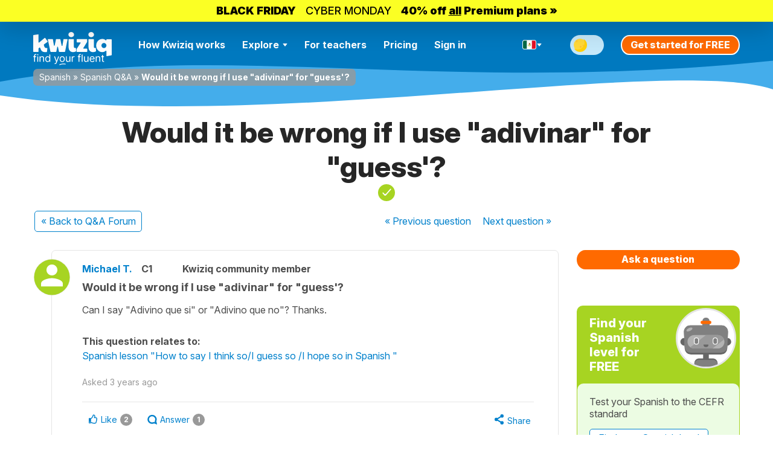

--- FILE ---
content_type: text/css
request_url: https://cdnes.kwiziq.com/js/cookie_consent.min.css?2025-05-21
body_size: -107
content:
#ccc[dark] .ccc-notify-button{border:none}#ccc[dark] .ccc-button-solid{border:2px solid}@media all and (min-width:981px){#ccc-icon{width:50px !important;height:50px !important;}}@media all and (max-width:980px){#ccc-icon{width:30px;height:30px}}

--- FILE ---
content_type: image/svg+xml
request_url: https://spanish.kwiziq.com/img/svg/generic/icon-social-facebook.svg
body_size: 139
content:
<svg width="30" height="30" fill="none" xmlns="http://www.w3.org/2000/svg"><path d="M30 15a15 15 0 10-17.34 14.82V19.34H8.85V15h3.8v-3.3c0-3.76 2.25-5.84 5.67-5.84 1.64 0 3.36.3 3.36.3v3.68h-1.9c-1.86 0-2.44 1.16-2.44 2.35V15h4.16l-.66 4.34h-3.5v10.48A15 15 0 0030 15z" fill="#1877F2"/><path d="M20.84 19.34L21.5 15h-4.16v-2.81c0-1.19.58-2.35 2.45-2.35h1.89V6.15s-1.72-.3-3.36-.3c-3.42 0-5.66 2.09-5.66 5.85V15H8.85v4.34h3.8v10.48a15.12 15.12 0 004.7 0V19.34h3.49z" fill="#fff"/></svg>

--- FILE ---
content_type: image/svg+xml
request_url: https://spanish.kwiziq.com/img/svg/generic/icon-social-youtube.svg
body_size: 553
content:
<svg width="30" height="30" fill="none" xmlns="http://www.w3.org/2000/svg"><rect width="30" height="30" rx="15" fill="#D0021B"/><path fill-rule="evenodd" clip-rule="evenodd" d="M14.75 14.78c1.68 0 1.72-1.62 1.72-1.62v-3.5s-.13-1.52-1.76-1.52-1.64 1.55-1.64 1.55l-.06 3.4s.05 1.69 1.74 1.69c-1.7 0 0 0 0 0zm-.58-1.82V9.81s.05-.62.55-.62c.56 0 .6.65.6.65v3.2s-.02.62-.57.62c-.61 0-.58-.7-.58-.7zm-4.08 1.7l1.34-.03V11.2L12.98 6h-1.31l-.87 3.42L9.87 6H8.53l1.57 5.25v3.4zm8.9-.18c.54-.37.67-.48.67-.48v.67l1.1-.01V8.24h-1.13v4.89s-.23.54-.75.54c-.34.01-.3-.86-.3-.86v-4.6h-1.16l.03 5.68s-.1 1.53 1.54.6c-1.64.93 0 0 0 0zm2.53 4.6c-.73 0-.54 1.36-.54 1.36h1.04s.2-1.36-.5-1.36c.7 0 0 0 0 0zm2.07-3.82H7.41c-.23 0-.41.18-.41.4v8.84c0 .23.18.4.4.4H23.6c.23 0 .41-.17.41-.4v-8.83a.4.4 0 00-.41-.41c.23 0 0 0 0 0zm-12.08 2h-1.25v6.83H9.02v-6.83H7.85l.02-1.15h3.64v1.15zm3.31 6.87H13.8l.01-.56s-.79.65-1.4.65c-.62 0-.65-.87-.65-.87l-.01-5.17h1.1v4.4s-.1.73.25.65c.4 0 .72-.48.72-.48v-4.6h1v5.98zm3.2.1c-.5 0-1.1-.63-1.1-.63v.5h-1.06v-8h1.06v2.63s.42-.66 1.19-.66c.88 0 .9 1.24.9 1.24v3.75s.05 1.16-1 1.16c1.05 0 0 0 0 0zm5.14-4.5l-.01 1.63h-2.16v1.28s-.02.61.49.61c.57 0 .55-.57.55-.57v-.6l1.1-.01v.79s-.2 1.34-1.6 1.34c-1.64 0-1.63-1.58-1.63-1.58v-2.8s-.06-1.7 1.65-1.7c1.72 0 1.6 1.6 1.6 1.6zm-5.67-.7c-.42 0-.59.34-.59.34v3.54s.22.31.56.31c.52 0 .45-.48.45-.48v-3s.09-.71-.42-.71c.51 0 0 0 0 0z" fill="#fff"/></svg>

--- FILE ---
content_type: application/javascript
request_url: https://cdnes.kwiziq.com/js/kwiziq.assetchecker.js?20180107a
body_size: -195
content:
var KwiziqAssetCheckerLoaded = true;

--- FILE ---
content_type: image/svg+xml
request_url: https://cdnes.kwiziq.com/img/svg/sprite-svg-logo/logo-kwiziq--light.svg
body_size: 2225
content:
<svg width="130" height="40" viewBox="0 0 130 40" fill="none" xmlns="http://www.w3.org/2000/svg">
<path d="M20.3809 33.2818C18.5267 33.2818 17.0323 33.0422 15.8977 32.5629C14.7907 32.0554 13.8775 31.2237 13.158 30.0678C12.5483 29.0883 11.9982 27.7547 11.5078 26.0667C11.3788 25.6229 10.8493 25.4439 10.4939 25.7323L9.0364 26.9151C8.8866 27.0367 8.79934 27.2212 8.79934 27.4163V32.3027C8.79934 32.6566 8.51775 32.9435 8.17039 32.9435H0.628951C0.281218 32.9435 -0.000526929 32.656 7.39977e-07 32.3018L0.0397321 5.62775C0.0402053 5.31006 0.269115 5.04069 0.577681 4.99472L8.11877 3.87133C8.49905 3.81468 8.83984 4.11568 8.83872 4.50721L8.80323 16.8706C8.80168 17.4118 9.41875 17.7111 9.83015 17.3687L18.9541 9.77343C19.2332 9.5411 19.6465 9.59475 19.8595 9.89097L23.8605 15.4557C24.0693 15.7462 24.0024 16.1548 23.7123 16.3604L17.8817 20.4925C17.6838 20.6328 17.5813 20.876 17.6224 21.118C17.9499 23.0497 18.3989 24.4119 18.9695 25.2045C19.606 26.0503 20.5331 26.4732 21.7507 26.4732C22.0211 26.4732 22.3199 26.4483 22.6473 26.3985C23.0812 26.3324 23.4791 26.6918 23.426 27.1354L22.7664 32.6459C22.7308 32.9435 22.4974 33.177 22.2042 33.2014C21.5613 33.255 20.9536 33.2818 20.3809 33.2818Z" fill="white"/>
<path d="M24.2265 12.5346C24.1403 12.1349 24.4391 11.7565 24.8408 11.7565H31.9987C32.3042 11.7565 32.5655 11.98 32.6182 12.2865L34.3324 22.2437C34.4519 22.9378 35.4235 22.9554 35.5672 22.2661L37.6516 12.2641C37.7132 11.9681 37.9698 11.7565 38.2668 11.7565H44.3867C44.6842 11.7565 44.941 11.9688 45.0022 12.2654L47.1242 22.5494C47.2669 23.2411 48.2426 23.2224 48.3597 22.5257L50.0796 12.2891C50.1313 11.9814 50.3931 11.7565 50.6995 11.7565H56.2039C56.6027 11.7565 56.9008 12.1297 56.8198 12.5274L52.7638 32.433C52.7032 32.7303 52.446 32.9435 52.1479 32.9435H43.2486C42.9513 32.9435 42.6947 32.7315 42.6332 32.4352L41.0464 24.7851C40.905 24.1037 39.9483 24.1089 39.8143 24.7919L38.3151 32.4284C38.2563 32.7279 37.9982 32.9435 37.6984 32.9435H29.1308C28.8354 32.9435 28.5798 32.7341 28.5165 32.4401L24.2265 12.5346Z" fill="white"/>
<path d="M65.9435 33.2818C63.6189 33.2818 61.8063 32.5206 60.5056 30.9982C59.2049 29.4757 58.5546 27.4036 58.5546 24.7816V12.3972C58.5546 12.0433 58.8362 11.7565 59.1835 11.7565H66.7259C67.0733 11.7565 67.3549 12.0433 67.3549 12.3972V24.401C67.3549 25.0494 67.5209 25.5569 67.853 25.9234C68.2128 26.2617 68.3549 26.4309 68.9084 26.4309C69.1693 26.4309 69.4334 26.3933 69.7005 26.3181C70.1449 26.193 70.6522 26.462 70.6886 26.9303L71.0401 31.4561C71.0569 31.6717 70.9673 31.8839 70.7901 32.0029C70.2215 32.3848 69.5112 32.6842 68.6593 32.9012C67.6908 33.1549 66.9951 33.2818 65.9435 33.2818ZM62.9547 8.58476C61.6541 8.58476 60.5471 8.17596 59.6339 7.35836C58.7483 6.51257 58.3055 5.48353 58.3055 4.27123C58.3055 3.05894 58.776 2.04399 59.7169 1.22639C60.6578 0.408798 61.7371 0 62.9547 0C64.2277 0 65.3209 0.422895 66.2341 1.26868C67.175 2.11447 67.6455 3.11532 67.6455 4.27123C67.6455 5.51173 67.175 6.54077 66.2341 7.35836C65.2932 8.17596 64.2001 8.58476 62.9547 8.58476Z" fill="white"/>
<path d="M71.7648 28.6113C71.7648 28.4856 71.8011 28.3626 71.8692 28.2577L78.4249 18.1638C78.7015 17.7379 78.4017 17.1695 77.9004 17.1695H72.6843C72.3369 17.1695 72.0553 16.8826 72.0553 16.5288V12.3972C72.0553 12.0433 72.3369 11.7565 72.6843 11.7565H88.6949C89.0422 11.7565 89.3238 12.0433 89.3238 12.3972V16.1387C89.3238 16.2596 89.2903 16.378 89.227 16.4803L82.9992 26.5481C82.7353 26.9747 83.0363 27.5304 83.5313 27.5304H88.8609C89.2083 27.5304 89.4899 27.8173 89.4899 28.1712V32.3027C89.4899 32.6566 89.2083 32.9435 88.8609 32.9435H72.3937C72.0463 32.9435 71.7648 32.6566 71.7648 32.3027V28.6113Z" fill="white"/>
<path d="M98.9641 33.2818C96.6395 33.2818 94.8268 32.5206 93.5262 30.9982C92.2255 29.4757 91.5751 27.4036 91.5751 24.7816V12.3972C91.5751 12.0433 91.8567 11.7565 92.2041 11.7565H99.7465C100.094 11.7565 100.375 12.0433 100.375 12.3972V24.401C100.375 25.0494 100.541 25.5569 100.874 25.9234C101.233 26.2617 101.375 26.4309 101.929 26.4309C102.19 26.4309 102.454 26.3933 102.721 26.3181C103.165 26.193 103.673 26.462 103.709 26.9303L104.061 31.4561C104.077 31.6717 103.988 31.8839 103.811 32.0029C103.242 32.3848 102.532 32.6842 101.68 32.9012C100.711 33.1549 100.016 33.2818 98.9641 33.2818ZM95.9753 8.58476C94.6746 8.58476 93.5677 8.17596 92.6544 7.35836C91.7689 6.51257 91.3261 5.48353 91.3261 4.27123C91.3261 3.05894 91.7965 2.04399 92.7374 1.22639C93.6784 0.408798 94.7576 0 95.9753 0C97.2483 0 98.3414 0.422895 99.2546 1.26868C100.196 2.11447 100.666 3.11532 100.666 4.27123C100.666 5.51173 100.196 6.54077 99.2546 7.35836C98.3137 8.17596 97.2206 8.58476 95.9753 8.58476Z" fill="white"/>
<path d="M121.241 31.7715C121.241 31.0928 120.177 30.7903 119.708 31.2729C119.325 31.6681 118.908 31.9994 118.46 32.2668C117.325 32.9435 115.969 33.2818 114.392 33.2818C112.399 33.2818 110.628 32.7884 109.079 31.8017C107.556 30.7867 106.367 29.4475 105.509 27.7842C104.678 26.0926 104.263 24.2882 104.263 22.3711C104.263 20.3412 104.72 18.4946 105.633 16.8312C106.546 15.1396 107.778 13.8286 109.328 12.8983C110.905 11.9397 112.607 11.4604 114.433 11.4604C116.011 11.4604 117.353 11.7988 118.46 12.4754C118.908 12.7428 119.325 13.0742 119.708 13.4694C120.177 13.952 121.241 13.6495 121.241 12.9707V12.6932C121.241 12.3394 121.523 12.0525 121.87 12.0525H129.371C129.718 12.0525 130 12.3394 130 12.6932V37.9104C130 38.2183 129.785 38.4826 129.488 38.54L121.987 39.9886C121.6 40.0634 121.241 39.7608 121.241 39.3591V31.7715ZM117.132 26.6001C118.239 26.6001 119.18 26.2054 119.954 25.416C120.757 24.5984 121.186 23.6398 121.241 22.5403V22.202C121.214 21.1024 120.785 20.158 119.954 19.3686C119.124 18.551 118.183 18.1422 117.132 18.1422C115.997 18.1422 115.015 18.5651 114.184 19.4109C113.382 20.2566 112.981 21.2434 112.981 22.3711C112.981 23.5552 113.396 24.5561 114.226 25.3737C115.056 26.1913 116.025 26.6001 117.132 26.6001Z" fill="white"/>
</svg>


--- FILE ---
content_type: image/svg+xml
request_url: https://spanish.kwiziq.com/img/svg/generic/icon-social-pinterest.svg
body_size: 228
content:
<svg width="30" height="31" fill="none" xmlns="http://www.w3.org/2000/svg"><circle cx="15" cy="15" r="15" fill="#fff"/><path d="M15 0a15 15 0 00-6.02 28.75c-.04-1.05 0-2.3.26-3.45l1.93-8.17s-.48-.96-.48-2.37c0-2.23 1.29-3.89 2.9-3.89 1.36 0 2.02 1.03 2.02 2.25 0 1.37-.88 3.43-1.33 5.33-.37 1.59.8 2.88 2.37 2.88 2.84 0 4.75-3.64 4.75-7.97 0-3.29-2.21-5.75-6.24-5.75a7.1 7.1 0 00-7.38 7.19c0 1.3.39 2.22.99 2.94.28.33.32.46.21.83l-.3 1.2c-.1.39-.4.52-.75.38-2.1-.85-3.07-3.15-3.07-5.73 0-4.26 3.59-9.37 10.72-9.37 5.72 0 9.5 4.15 9.5 8.6 0 5.88-3.28 10.28-8.1 10.28-1.62 0-3.14-.88-3.66-1.87l-1.06 4.12a12.66 12.66 0 01-1.5 3.21A15 15 0 1015 0z" fill="#CA2028"/></svg>